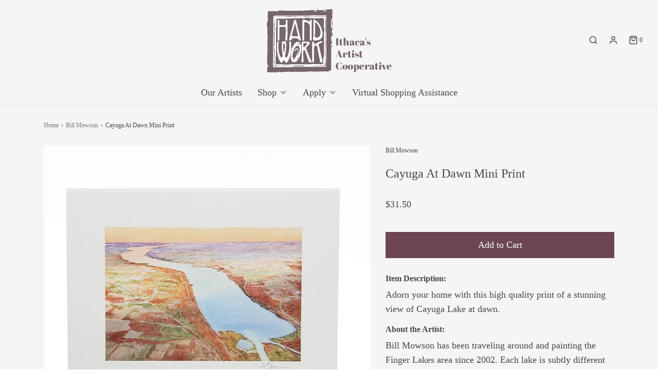

--- FILE ---
content_type: text/css
request_url: https://www.handwork.coop/cdn/shop/t/2/assets/custom.css?v=24451250830803934931699283580
body_size: -724
content:
.hidden.featured-image-loader{display:none!important}
/*# sourceMappingURL=/cdn/shop/t/2/assets/custom.css.map?v=24451250830803934931699283580 */
